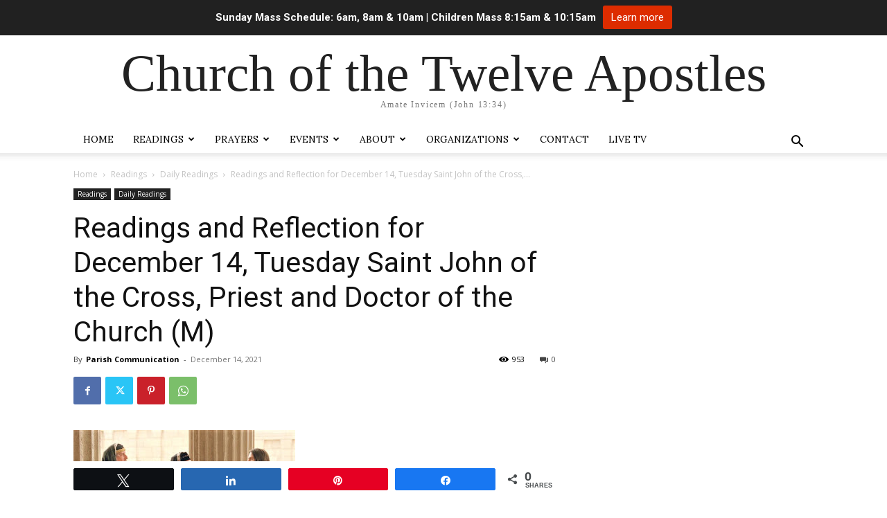

--- FILE ---
content_type: text/html; charset=utf-8
request_url: https://www.google.com/recaptcha/api2/aframe
body_size: 266
content:
<!DOCTYPE HTML><html><head><meta http-equiv="content-type" content="text/html; charset=UTF-8"></head><body><script nonce="rTuaOQDFenC7C7k6hn3CcQ">/** Anti-fraud and anti-abuse applications only. See google.com/recaptcha */ try{var clients={'sodar':'https://pagead2.googlesyndication.com/pagead/sodar?'};window.addEventListener("message",function(a){try{if(a.source===window.parent){var b=JSON.parse(a.data);var c=clients[b['id']];if(c){var d=document.createElement('img');d.src=c+b['params']+'&rc='+(localStorage.getItem("rc::a")?sessionStorage.getItem("rc::b"):"");window.document.body.appendChild(d);sessionStorage.setItem("rc::e",parseInt(sessionStorage.getItem("rc::e")||0)+1);localStorage.setItem("rc::h",'1765190553609');}}}catch(b){}});window.parent.postMessage("_grecaptcha_ready", "*");}catch(b){}</script></body></html>